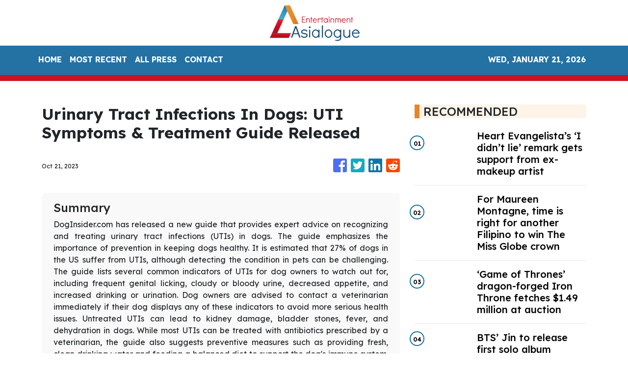

--- FILE ---
content_type: text/html; charset=utf-8
request_url: https://us-central1-vertical-news-network.cloudfunctions.net/get/fetch-include-rss
body_size: 22677
content:
[
  {
    "id": 58515213,
    "title": "Heart Evangelista’s ‘I didn’t lie’ remark gets support from ex-makeup artist",
    "summary": "Heart Evangelista dropped an intriguing remark about how she “did not lie,” eliciting a response from her former makeup artist and close friend Albert Kurniawan who vouched for it. The actress-fashion personality showed a photo of herself with her pet dog Panda through her Instagram page on Sunday, Oct. 13. While such a post is",
    "slug": "heart-evangelistas-i-didnt-lie-remark-gets-support-from-exmakeup-artist",
    "link": "https://entertainment.inquirer.net/581387/heart-evangelistas-i-didnt-lie-remark-gets-support-from-ex-makeup-artist",
    "date_published": "2024-10-15T11:02:11.000Z",
    "images": "https://entertainment.inquirer.net/files/2023/07/dotnet-banner-2023-07-31T140340.339.png",
    "categories": "1,10,11,61,1055",
    "img_id": "0",
    "caption": "",
    "country": "Philippines",
    "source_type": "rss",
    "source": "Inquirer.net"
  },
  {
    "id": 58502015,
    "title": "For Maureen Montagne, time is right for another Filipino to win The Miss Globe crown",
    "summary": "Since Ann Lorraine Colis won the title at The Miss Globe pageant in 2015, the Philippines has consistently garnered placements. But after her, only Maureen Montagne brought the crown back to the country in 2021. Montagne, who has had a colorful pageant “career” in both the Philippines and the United States before finally clinching her",
    "slug": "for-maureen-montagne-time-is-right-for-another-filipino-to-win-the-miss-globe-crown",
    "link": "https://entertainment.inquirer.net/581388/for-maureen-montagne-time-is-right-for-another-filipino-to-win-the-miss-globe-crown",
    "date_published": "2024-10-15T09:29:28.000Z",
    "images": "https://entertainment.inquirer.net/files/2024/10/4C6A1592-0BE0-4450-BC8C-1CA90909A672.jpeg",
    "categories": "1,10,11,61,1055",
    "img_id": "0",
    "caption": "",
    "country": "Philippines",
    "source_type": "rss",
    "source": "Inquirer.net"
  },
  {
    "id": 58502016,
    "title": "‘Game of Thrones’ dragon-forged Iron Throne fetches $1.49 million at auction",
    "summary": "“Game of Thrones” fans came out in droves to bid on hundreds of costumes, props and other items from the series in an auction that raked in over $21 million. From Thursday through Saturday, the Heritage Auctions event in Dallas featured over 900 lots including suits of armor, swords and weapons, jewelry and several other items of significance",
    "slug": "game-of-thrones-dragonforged-iron-throne-fetches-149-million-at-auction",
    "link": "https://entertainment.inquirer.net/581379/game-of-thrones-dragon-forged-iron-throne-fetches-1-49-million-at-auction",
    "date_published": "2024-10-15T08:37:04.000Z",
    "images": "https://entertainment.inquirer.net/files/2024/10/108B6395-DD4E-4AEB-9001-353939BDB4A6.jpeg",
    "categories": "1,10,11,61,1055",
    "img_id": "0",
    "caption": "",
    "country": "Philippines",
    "source_type": "rss",
    "source": "Inquirer.net"
  },
  {
    "id": 58502017,
    "title": "BTS’ Jin to release first solo album ‘Happy’ on Nov. 15",
    "summary": "BTS’ Jin is set to release his first solo album “Happy” on Nov. 15, two years after making his debut as a soloist. Jin’s solo album was announced by his agency BigHit Music in a Weverse statement on Monday night, Oct. 14. While details on its concept are yet to be revealed, the label said",
    "slug": "bts-jin-to-release-first-solo-album-happy-on-nov-15",
    "link": "https://entertainment.inquirer.net/581359/bts-jin-to-release-first-solo-album-happy-on-nov-15",
    "date_published": "2024-10-15T08:21:35.000Z",
    "images": "https://entertainment.inquirer.net/files/2024/10/BTS-Jin-album-Happy-10152024.png",
    "categories": "1,10,11,61,1055",
    "img_id": "0",
    "caption": "",
    "country": "Philippines",
    "source_type": "rss",
    "source": "Inquirer.net"
  },
  {
    "id": 58539787,
    "title": "Juan Karlos to headline first major concert at MOA Arena",
    "summary": "Celebrating his 10th anniversary in the industry, young OPM hitmaker Juan Karlos is scheduled to headline his first major concert titled “Juan Karlos LIVE” on Nov. 29 at the SM Mall of Asia Arena.",
    "slug": "juan-karlos-to-headline-first-major-concert-at-moa-arena",
    "link": "https://mb.com.ph/2024/10/15/juan-karlos-to-headline-first-major-concert-at-moa-arena",
    "date_published": "2024-10-15T06:51:10.000Z",
    "images": "https://images.mb.com.ph/production/Screenshot_2024_10_15_at_2_50_12_PM_c9585b0816.png",
    "categories": "1,10,11,61,1055",
    "img_id": "0",
    "caption": "",
    "country": "Philippines",
    "source_type": "rss",
    "source": "Manila Bulletin"
  },
  {
    "id": 58539788,
    "title": "Katrina Velarde shines at SiKAT V.3: A dazzling celebration of iconic male hits, reimagined",
    "summary": "In an unforgettable evening of music, Katrina Velarde once again proved her brilliance at SiKAT V.3, delivering a captivating performance filled with soulful renditions, powerful duets, and well-loved classics.",
    "slug": "katrina-velarde-shines-at-sikat-v3-a-dazzling-celebration-of-iconic-male-hits-reimagined",
    "link": "https://mb.com.ph/2024/10/15/katrina-velarde-shines-at-si-kat-v-3-a-dazzling-celebration-of-iconic-male-hits-reimagined",
    "date_published": "2024-10-15T06:39:16.000Z",
    "images": "https://images.mb.com.ph/production/Screenshot_2024_10_15_at_2_38_56_PM_bcdb8625d7.png",
    "categories": "1,10,11,61,1055",
    "img_id": "0",
    "caption": "",
    "country": "Philippines",
    "source_type": "rss",
    "source": "Manila Bulletin"
  },
  {
    "id": 58539789,
    "title": "GOSSIP GIRL: Direk Nijel de Mesa changes name, launches new actors",
    "summary": "Coming from his win as Best International Film Director for his movie \"Malditas in Maldives\" at the 2024 Jinseo Arigato International Film Festival, Direk Njel de Mesa threw a big “Change Name Party” to members of the press, industry bigwigs, actors, directors, and musicians.",
    "slug": "gossip-girl-direk-nijel-de-mesa-changes-name-launches-new-actors",
    "link": "https://mb.com.ph/2024/10/15/gossip-girl-direk-nijel-de-mesa-changes-name-launches-new-actors",
    "date_published": "2024-10-15T06:17:47.000Z",
    "images": "https://images.mb.com.ph/production/Screenshot_2024_10_15_at_2_08_25_PM_bcf502f9d9.png",
    "categories": "1,10,11,61,1055",
    "img_id": "0",
    "caption": "",
    "country": "Philippines",
    "source_type": "rss",
    "source": "Manila Bulletin"
  },
  {
    "id": 58527991,
    "title": "Kathryn Bernardo: Who Is the Mystery Guy in her Latest TikTok Video?",
    "summary": "Actress Kathryn Bernardo’s TikTok Video Hooks Netizens KATHRYN BERNARDO – The “Hello, Love, Again” actress took to TikTok a video that showed the hand of a mystery guy. One of the brightest stars in the Philippine showbiz industry now is Kathryn. Undeniably, at a young age, she is the celebrity who many people wish to ... Read more\nThe post Kathryn Bernardo: Who Is the Mystery Guy in her Latest TikTok Video? appeared first on PhilNews.",
    "slug": "kathryn-bernardo-who-is-the-mystery-guy-in-her-latest-tiktok-video",
    "link": "https://philnews.ph/2024/10/15/kathryn-bernardo-who-is-mystery-guy-latest-tiktok-video/",
    "date_published": "2024-10-15T05:30:29.000Z",
    "images": "",
    "categories": "1,10,11,61,1055",
    "img_id": "0",
    "caption": "",
    "country": "Philippines",
    "source_type": "rss",
    "source": "Philippine News"
  },
  {
    "id": 58515224,
    "title": "Kathryn Bernardo, Alden Richards Talk about Closeness while doing “Hello, Love Again”",
    "summary": "Alden Richards, Kathryn Bernardo More Comfortable Talking Now Kathryn Bernardo and Alden Richards compared their closeness when they filmed “Hello, Love, Goodbye” and “Hello, Love, Again”. Countless people await the release of Hello, Love, Again, the sequel of the 2019 hit film Hello, Love, Goodbye starred by Kathryn and Alden. It was directed by Cathy ... Read more\nThe post Kathryn Bernardo, Alden Richards Talk about Closeness while doing “Hello, Love Again” appeared first on PhilNews.",
    "slug": "kathryn-bernardo-alden-richards-talk-about-closeness-while-doing-hello-love-again",
    "link": "https://philnews.ph/2024/10/15/kathryn-bernardo-alden-richards-talk-about-closeness-doing-hello-love-again/",
    "date_published": "2024-10-15T03:02:40.000Z",
    "images": "",
    "categories": "1,10,11,61,1055",
    "img_id": "0",
    "caption": "",
    "country": "Philippines",
    "source_type": "rss",
    "source": "Philippine News"
  },
  {
    "id": 58462894,
    "title": "‘Request Sa Radyo’ is a reflection of how pain wrestles with solitude",
    "summary": "The first few minutes of “Request Sa Radyo” starts with an everyday routine. A woman — bundled up in winter clothes after a busy work day — returns home and sighs. But while being exhausted after a long day is nothing new, her deadpan expression and lifeless eyes, show the difficulty of navigating isolation and",
    "slug": "request-sa-radyo-is-a-reflection-of-how-pain-wrestles-with-solitude",
    "link": "https://entertainment.inquirer.net/581213/request-sa-radyo-is-a-reflection-of-how-pain-wrestles-with-solitude",
    "date_published": "2024-10-15T02:34:43.000Z",
    "images": "https://entertainment.inquirer.net/files/2024/10/Request-Sa-Radyo-Lea-Salonga-10142024-scaled.jpg",
    "categories": "1,10,11,61,1055",
    "img_id": "0",
    "caption": "",
    "country": "Philippines",
    "source_type": "rss",
    "source": "Inquirer.net"
  },
  {
    "id": 58515225,
    "title": "Seventeen’s new album ‘Spill the Feels’ sells 2.49 million copies on first day of release  ",
    "summary": "K-pop group Seventeen’s new mini-album “Spill the Feels” sold 2.49 million copies on the first day of release.",
    "slug": "seventeens-new-album-spill-the-feels-sells-249-million-copies-on-first-day-of-release-",
    "link": "https://mb.com.ph/2024/10/15/seventeen-s-new-album-spill-the-feels-sells-2-49-million-copies-on-first-day-of-release",
    "date_published": "2024-10-15T02:14:28.000Z",
    "images": "https://images.mb.com.ph/production/1_SEVENTEEN_Photo_credit_PLEDIS_Entertainment_A_563002016b.jpg",
    "categories": "1,10,11,61,1055",
    "img_id": "0",
    "caption": "",
    "country": "Philippines",
    "source_type": "rss",
    "source": "Manila Bulletin"
  },
  {
    "id": 58502018,
    "title": "Ogie Diaz Show Title ‘QuizMosa Same As TiktoClock Segment",
    "summary": "Ogie Diaz has a new show on TV5 Talent manager-vlogger Ogie Diaz recently announced that he has a new show titled Quizmosa and this is the same as the title of the segment in the Kapuso morning variety show TiktoClock. From being a YouTuber, with his showbiz talk show Showbiz Update, Ogie is set to ... Read more\nThe post Ogie Diaz Show Title ‘QuizMosa Same As TiktoClock Segment appeared first on PhilNews.",
    "slug": "ogie-diaz-show-title-quizmosa-same-as-tiktoclock-segment",
    "link": "https://philnews.ph/2024/10/15/ogie-diaz-show-title-quizmosa-same-as-tiktoclock-segment/",
    "date_published": "2024-10-15T01:37:46.000Z",
    "images": "",
    "categories": "1,10,11,61,1055",
    "img_id": "0",
    "caption": "",
    "country": "Philippines",
    "source_type": "rss",
    "source": "Philippine News"
  },
  {
    "id": 58502020,
    "title": "Disney+’s ‘Light Shop Keeper,’ starring Ju Ji-hoon, Park Bo-young, to debut in December",
    "summary": "Disney+ will premiere the supernatural mystery Korean drama “Light Shop Keeper” starring Ju Ji-hoon and Park Bo-young in December.",
    "slug": "disneys-light-shop-keeper-starring-ju-jihoon-park-boyoung-to-debut-in-december",
    "link": "https://mb.com.ph/2024/10/15/disney-s-light-shop-keeper-starring-ju-ji-hoon-park-bo-young-to-debut-in-december",
    "date_published": "2024-10-15T01:12:31.000Z",
    "images": "https://images.mb.com.ph/production/Light_Shop_Keeper1_80363483bf.jpg",
    "categories": "1,10,11,61,1055",
    "img_id": "0",
    "caption": "",
    "country": "Philippines",
    "source_type": "rss",
    "source": "Manila Bulletin"
  },
  {
    "id": 58462895,
    "title": "Marina Benipayo on dealing with depression",
    "summary": "Thank you for asking how I felt during those times,” said actress-ramp model Marina Benipayo when Lifestyle sought her for an interview a few weeks after actor Ricardo Cepeda, her partner of 13 years, was released following an 11-month incarceration. “Whenever anyone would ask how Richard was, I would say, ‘He’s okay but we cannot",
    "slug": "marina-benipayo-on-dealing-with-depression",
    "link": "https://entertainment.inquirer.net/581310/marina-benipayo-on-dealing-with-depression",
    "date_published": "2024-10-15T00:20:43.000Z",
    "images": "https://entertainment.inquirer.net/files/2024/10/Marina-Benipayo-15October2024.jpg",
    "categories": "1,10,11,61,1055",
    "img_id": "0",
    "caption": "",
    "country": "Philippines",
    "source_type": "rss",
    "source": "Inquirer.net"
  },
  {
    "id": 58502021,
    "title": "K-pop idol group ENHYPEN to make comeback in November ",
    "summary": "K-pop boy band ENHYPEN announced their comeback next month.",
    "slug": "kpop-idol-group-enhypen-to-make-comeback-in-november-",
    "link": "https://mb.com.ph/2024/10/15/k-pop-idol-group-enhypen-to-make-comeback-in-november",
    "date_published": "2024-10-15T00:20:09.000Z",
    "images": "https://images.mb.com.ph/production/ENHYPEN_1_0320985745.jpg",
    "categories": "1,10,11,61,1055",
    "img_id": "0",
    "caption": "",
    "country": "Philippines",
    "source_type": "rss",
    "source": "Manila Bulletin"
  },
  {
    "id": 58462896,
    "title": "Love Knots, October 15, 2024",
    "summary": "",
    "slug": "love-knots-october-15-2024",
    "link": "https://entertainment.inquirer.net/581304/love-knots-october-15-2024",
    "date_published": "2024-10-15T00:15:48.000Z",
    "images": "https://entertainment.inquirer.net/files/2024/10/LoveKnots10152024.jpg",
    "categories": "1,10,11,61,1055",
    "img_id": "0",
    "caption": "",
    "country": "Philippines",
    "source_type": "rss",
    "source": "Inquirer.net"
  },
  {
    "id": 58462897,
    "title": "Tuldok, October 15, 2024",
    "summary": "",
    "slug": "tuldok-october-15-2024",
    "link": "https://entertainment.inquirer.net/581306/tuldok-october-15-2024",
    "date_published": "2024-10-15T00:10:50.000Z",
    "images": "https://entertainment.inquirer.net/files/2024/10/ItoTuldok10152024.jpg",
    "categories": "1,10,11,61,1055",
    "img_id": "0",
    "caption": "",
    "country": "Philippines",
    "source_type": "rss",
    "source": "Inquirer.net"
  },
  {
    "id": 58462898,
    "title": "Crazy Jhenny, October 15, 2024",
    "summary": "",
    "slug": "crazy-jhenny-october-15-2024",
    "link": "https://entertainment.inquirer.net/581298/crazy-jhenny-october-15-2024",
    "date_published": "2024-10-15T00:05:56.000Z",
    "images": "https://entertainment.inquirer.net/files/2024/10/CrazyJhenny10152024-scaled.jpg",
    "categories": "1,10,11,61,1055",
    "img_id": "0",
    "caption": "",
    "country": "Philippines",
    "source_type": "rss",
    "source": "Inquirer.net"
  },
  {
    "id": 58502019,
    "title": "KC Concepcion Reveals Secret to Transformation: See Her Effective Workout Routine",
    "summary": "KC Concepcion Shares Effective Workout Routine KC CONCEPCION – Actress and singer KC Concepcion revealed her effective workout routine. KC Concepcion, a well-known actress, endorser, businesswoman, and vlogger in the Philippines, has recently shared insights into her fitness journey through her Instagram account. As the daughter of Philippine entertainment icons Sharon Cuneta and Gabby Concepcion, ... Read more\nThe post KC Concepcion Reveals Secret to Transformation: See Her Effective Workout Routine appeared first on PhilNews.",
    "slug": "kc-concepcion-reveals-secret-to-transformation-see-her-effective-workout-routine",
    "link": "https://philnews.ph/2024/10/15/kc-concepcion-reveals-secret-to-transformation-see-her-effective-workout-routine/",
    "date_published": "2024-10-15T00:02:48.000Z",
    "images": "",
    "categories": "1,10,11,61,1055",
    "img_id": "0",
    "caption": "",
    "country": "Philippines",
    "source_type": "rss",
    "source": "Philippine News"
  },
  {
    "id": 58502022,
    "title": "Alex Gonzaga ready to have a baby: 'Anytime pwede na po tayong mabuntis'",
    "summary": "Actress and social media darling Alex Gonzaga has expressed her readiness to start a family after undergoing a series of recent tests to ensure her health and well-being.",
    "slug": "alex-gonzaga-ready-to-have-a-baby-anytime-pwede-na-po-tayong-mabuntis",
    "link": "https://mb.com.ph/2024/10/14/alex-gonzaga-ready-to-have-a-baby-anytime-pwede-na-po-tayong-mabuntis",
    "date_published": "2024-10-14T23:58:49.000Z",
    "images": "https://images.mb.com.ph/production/Screenshot_2024_10_15_at_7_56_19_AM_84634fc4c9.png",
    "categories": "1,10,11,61,1055",
    "img_id": "0",
    "caption": "",
    "country": "Philippines",
    "source_type": "rss",
    "source": "Manila Bulletin"
  },
  {
    "id": 58502023,
    "title": "WATCH: Forest Lake 'Paliwanag' set to light up our view on memorial parks",
    "summary": "There are few topics that are regarded by Filipinos with more unease and discomfort than the process of death and dying. End-of-life concerns are often glossed over in a culture that appears more engaged in rituals that celebrate life and longevity.",
    "slug": "watch-forest-lake-paliwanag-set-to-light-up-our-view-on-memorial-parks",
    "link": "https://mb.com.ph/2024/10/14/watch-forest-lake-paliwanag-set-to-light-up-our-view-on-memorial-parks",
    "date_published": "2024-10-14T23:52:00.000Z",
    "images": "https://images.mb.com.ph/production/11_4688c71d5a.jpg",
    "categories": "1,10,11,61,1055",
    "img_id": "0",
    "caption": "",
    "country": "Philippines",
    "source_type": "rss",
    "source": "Manila Bulletin"
  },
  {
    "id": 58488810,
    "title": "Liza Soberano’s Jaw-Dropping Hair Transformation Leaves Fans in Awe",
    "summary": "Liza Soberano Drastic Change In Hairstyle Becomes Hot Topic LIZA SOBERANO – Fil-Am actress Liza Soberano’s short hair look for the Preview leaves fans in awe. Liza Soberano has once again captured the attention of netizens, causing a social media frenzy with her latest transformation. On October 14, 2024, a video of the actress sporting ... Read more\nThe post Liza Soberano’s Jaw-Dropping Hair Transformation Leaves Fans in Awe appeared first on PhilNews.",
    "slug": "liza-soberanos-jawdropping-hair-transformation-leaves-fans-in-awe",
    "link": "https://philnews.ph/2024/10/15/liza-soberano-jaw-dropping-hair-transformation-leaves-fans-in-awe/",
    "date_published": "2024-10-14T23:38:35.000Z",
    "images": "",
    "categories": "1,10,11,61,1055",
    "img_id": "0",
    "caption": "",
    "country": "Philippines",
    "source_type": "rss",
    "source": "Philippine News"
  },
  {
    "id": 58488812,
    "title": "LANY in Manila: 'This is the biggest show of our lives! Mahal kita sobra!' ",
    "summary": "From making headlines at music festivals in 2017 to making a debut at their biggest venue yet, LANY gave their Filipino fans a night to remember as they performed their hits at the Philippine Arena in Bulacan on Saturday, Oct. 12.",
    "slug": "lany-in-manila-this-is-the-biggest-show-of-our-lives-mahal-kita-sobra-",
    "link": "https://mb.com.ph/2024/10/14/lany-in-manila-this-is-the-biggest-show-of-our-lives-mahal-kita-sobra-1",
    "date_published": "2024-10-14T23:07:06.000Z",
    "images": "https://images.mb.com.ph/production/Pau_Klein_of_LANY_e8363de335.jpg",
    "categories": "1,10,11,61,1055",
    "img_id": "0",
    "caption": "",
    "country": "Philippines",
    "source_type": "rss",
    "source": "Manila Bulletin"
  },
  {
    "id": 58488811,
    "title": "Kathryn Bernardo’s New TikTok Video Goes Viral",
    "summary": "Watch Kathryn Bernardo’s New TikTok Video Here KATHRYN BERNARDO – The new TikTok video of Kapamilya actress Kathryn Bernardo went viral on social media. Kathryn Bernardo, one of the most popular and acclaimed Filipina actresses, continues to captivate her fans both on and off the screen. Known for her impressive film and television career, Kathryn ... Read more\nThe post Kathryn Bernardo’s New TikTok Video Goes Viral appeared first on PhilNews.",
    "slug": "kathryn-bernardos-new-tiktok-video-goes-viral",
    "link": "https://philnews.ph/2024/10/15/kathryn-bernardo-new-tiktok-video-goes-viral/",
    "date_published": "2024-10-14T22:53:19.000Z",
    "images": "",
    "categories": "1,10,11,61,1055",
    "img_id": "0",
    "caption": "",
    "country": "Philippines",
    "source_type": "rss",
    "source": "Philippine News"
  },
  {
    "id": 58488813,
    "title": "Carlos Yulo's therapist bares how she was hired by Willie Revillame",
    "summary": "TV host Willie Revillame has hired two-time Olympian Carlos Yulo's sports therapist to help him with his overall fitness in running for senator in the 2025 elections.",
    "slug": "carlos-yulos-therapist-bares-how-she-was-hired-by-willie-revillame",
    "link": "https://mb.com.ph/2024/10/14/carlos-yulo-s-therapist-bares-how-she-was-hired-by-willie-revillame",
    "date_published": "2024-10-14T22:50:12.000Z",
    "images": "https://images.mb.com.ph/production/Screenshot_2024_10_15_at_6_49_48_AM_8a8a2ac985.png",
    "categories": "1,10,11,61,1055",
    "img_id": "0",
    "caption": "",
    "country": "Philippines",
    "source_type": "rss",
    "source": "Manila Bulletin"
  },
  {
    "id": 58450498,
    "title": "Seventeen’s 12th EP ‘Spill the Feels’ is a reminder to share unsaid feelings",
    "summary": "Seventeen released their 12th mini-album “Spill the Feels,” which is a continuation of the K-pop boy group’s goal to encourage their listeners to live with “deepened authenticity and authenticity.” The EP — which is an anagram of the phrase “I Felt Helpless” — was dropped on Monday, October 14, and contains six tracks: “Eyes On",
    "slug": "seventeens-12th-ep-spill-the-feels-is-a-reminder-to-share-unsaid-feelings",
    "link": "https://entertainment.inquirer.net/581336/seventeens-12th-ep-spill-the-feels-is-a-reminder-to-share-unsaid-feelings",
    "date_published": "2024-10-14T22:21:28.000Z",
    "images": "https://entertainment.inquirer.net/files/2024/10/Seventeen-Spill-The-Feels-concept-photo-10142024.jpg",
    "categories": "1,10,11,61,1055",
    "img_id": "0",
    "caption": "",
    "country": "Philippines",
    "source_type": "rss",
    "source": "Inquirer.net"
  },
  {
    "id": 58462899,
    "title": "Vice Ganda To Ion-Jackie Rumors: “Abangan after 9 months!”",
    "summary": "Here’s a teasing remark from Vice Ganda regarding this rumor. Jackie Gonzaga and Ion Perez are rumored to having a child together and recently, here’s a remark from Vice Ganda joking about the matter. Rumors are no longer strangers to famous personalities. Every day, there are rumors but those who know their truths exert effort ... Read more\nThe post Vice Ganda To Ion-Jackie Rumors: “Abangan after 9 months!” appeared first on PhilNews.",
    "slug": "vice-ganda-to-ionjackie-rumors-abangan-after-9-months",
    "link": "https://philnews.ph/2024/10/15/vice-ganda-ion-jackie-rumors-abangan-after-9-months/",
    "date_published": "2024-10-14T18:21:33.000Z",
    "images": "",
    "categories": "1,10,11,61,1055",
    "img_id": "0",
    "caption": "",
    "country": "Philippines",
    "source_type": "rss",
    "source": "Philippine News"
  },
  {
    "id": 58423870,
    "title": "First look at Vic Sotto, Piolo Pascual’s MMFF 2024 entry ‘The Kingdom’",
    "summary": "Vic Sotto and Piolo Pascual treated fans to a sneak peek of their upcoming film “The Kingdom,” a confirmed entry to the 50th Metro Manila Film Festival (MMFF). Photos of Sotto and Pascual portraying their respective characters in the movie were uploaded by MQuest Ventures on its Facebook page on Monday, October 7. Perched on",
    "slug": "first-look-at-vic-sotto-piolo-pascuals-mmff-2024-entry-the-kingdom",
    "link": "https://entertainment.inquirer.net/581303/take-a-first-look-at-vic-sotto-piolo-pascuals-mmff-2024-entry-the-kingdom",
    "date_published": "2024-10-14T18:11:04.000Z",
    "images": "https://entertainment.inquirer.net/files/2024/10/Vic-Sotto-Piolo-Pascual-The-Kingdom-teasers-10142024-1.png",
    "categories": "1,10,11,61,1055",
    "img_id": "0",
    "caption": "",
    "country": "Philippines",
    "source_type": "rss",
    "source": "Inquirer.net"
  },
  {
    "id": 58410604,
    "title": "Maja Salvador makes ‘ASAP’ comeback after pregnancy",
    "summary": "Five months after giving birth to her daughter Maria, Maja Salvador is back on the dance floor, as she showed off her sharp moves on the “ASAP” stage. Salvador, who turned 36 last week, made a fiery comeback to the Sunday noontime show on its October 13 episode in a special production number to celebrate",
    "slug": "maja-salvador-makes-asap-comeback-after-pregnancy",
    "link": "https://entertainment.inquirer.net/581281/maja-salvador-makes-asap-comeback-after-pregnancy",
    "date_published": "2024-10-14T17:57:46.000Z",
    "images": "https://entertainment.inquirer.net/files/2024/10/Maja-Salvador-ASAP-10142024.png",
    "categories": "1,10,11,61,1055",
    "img_id": "0",
    "caption": "",
    "country": "Philippines",
    "source_type": "rss",
    "source": "Inquirer.net"
  },
  {
    "id": 58410605,
    "title": "Alex Gonzaga says body in better condition, ready to conceive baby",
    "summary": "Alex Gonzaga declared that her body is in a much better condition to conceive, after several failed pregnancies with  husband, Lipa City Councilor Mikee Morada. At a press conference, Gonzaga shared that she previously went through another in vitro fertilization (IVF) and lymphocyte immunization therapy (LIT) procedure, to prepare herself for pregnancy. The actress-internet personality",
    "slug": "alex-gonzaga-says-body-in-better-condition-ready-to-conceive-baby",
    "link": "https://entertainment.inquirer.net/581181/alex-gonzaga-says-body-in-better-condition-ready-to-conceive-baby",
    "date_published": "2024-10-14T17:45:07.000Z",
    "images": "https://entertainment.inquirer.net/files/2024/10/Alex-Gonzaga-ready-to-get-pregnant-10142024.png",
    "categories": "1,10,11,61,1055",
    "img_id": "0",
    "caption": "",
    "country": "Philippines",
    "source_type": "rss",
    "source": "Inquirer.net"
  },
  {
    "id": 58462900,
    "title": "Kathryn Bernardo Asks “Palagi” As Official Theme Song Of “Hello, Love, Again”",
    "summary": "It was Kathryn Bernardo who picked the song “Palagi”. TJ Monterde’s “Palagi” was released in 2023 and actress Kathryn Bernardo messaged him to make this song the OST of “Hello, Love, Again”. The heartfelt lyrics and emotional depth of the song “Palagi” written by singer-songwriter TJ Monterde for his wife KZ Tandingan are loved by ... Read more\nThe post Kathryn Bernardo Asks “Palagi” As Official Theme Song Of “Hello, Love, Again” appeared first on PhilNews.",
    "slug": "kathryn-bernardo-asks-palagi-as-official-theme-song-of-hello-love-again",
    "link": "https://philnews.ph/2024/10/15/kathryn-bernardo-asks-palagi-official-theme-song-hello-love-again/",
    "date_published": "2024-10-14T17:07:13.000Z",
    "images": "",
    "categories": "1,10,11,61,1055",
    "img_id": "0",
    "caption": "",
    "country": "Philippines",
    "source_type": "rss",
    "source": "Philippine News"
  },
  {
    "id": 58462901,
    "title": "Vice Ganda Revealed How It’s Showtime Saved Jhong Hilario’s Career",
    "summary": "In a press conference, Vice Ganda revealed this. It’s Showtime host Vice Ganda revealed how the ABS-CBN noontime show saved the career of host-actor Jhong Hilario. It is known to many that the biggest break of comedian superstar Vice Ganda on television was the ABS-CBN noontime show It’s Showtime. He started as a judge until ... Read more\nThe post Vice Ganda Revealed How It’s Showtime Saved Jhong Hilario’s Career appeared first on PhilNews.",
    "slug": "vice-ganda-revealed-how-its-showtime-saved-jhong-hilarios-career",
    "link": "https://philnews.ph/2024/10/15/vice-ganda-revealed-how-its-showtime-saved-jhong-hilarios-career/",
    "date_published": "2024-10-14T16:05:01.000Z",
    "images": "",
    "categories": "1,10,11,61,1055",
    "img_id": "0",
    "caption": "",
    "country": "Philippines",
    "source_type": "rss",
    "source": "Philippine News"
  },
  {
    "id": 58397354,
    "title": "BTS’ J-Hope to be discharged from military; agency urges fans to stop visiting site",
    "summary": "BTS’s J-Hope is set to be discharged from the military on October 17, and his group’s label. BigHit Music, urged fans to refrain from visiting the site where he will be released from service. BigHit made the announcement in a statement on the fan community platform Weverse on Monday, October 14, saying J-Hope is “close",
    "slug": "bts-jhope-to-be-discharged-from-military-agency-urges-fans-to-stop-visiting-site",
    "link": "https://entertainment.inquirer.net/581263/bts-j-hope-to-be-discharged-from-military-agency-urges-fans-to-stop-visiting-site",
    "date_published": "2024-10-14T15:21:50.000Z",
    "images": "https://entertainment.inquirer.net/files/2024/10/BTS-J-Hope-discharge-10142024.png",
    "categories": "1,10,11,61,1055",
    "img_id": "0",
    "caption": "",
    "country": "Philippines",
    "source_type": "rss",
    "source": "Inquirer.net"
  },
  {
    "id": 58397355,
    "title": "Willie Revillame hires Carlos Yulo’s personal trainer for health reasons",
    "summary": "After announcing his senatorial candidacy, Willie Revillame is seeking the help of Hazel Calawod, who served as the personal trainer of two-time Olympic gold medalist Carlos Yulo, to prepare for an unspecified “commitment.” On his Facebook page on Sunday, October 13, Revillame shared a photo of himself in what appeared to be a workout session",
    "slug": "willie-revillame-hires-carlos-yulos-personal-trainer-for-health-reasons",
    "link": "https://entertainment.inquirer.net/581248/willie-revillame-hires-carlos-yulos-personal-trainer-for-health-reasons",
    "date_published": "2024-10-14T15:07:36.000Z",
    "images": "https://entertainment.inquirer.net/files/2024/10/Willie-Revillame-new-trainer-10142024.png",
    "categories": "1,10,11,61,1055",
    "img_id": "0",
    "caption": "",
    "country": "Philippines",
    "source_type": "rss",
    "source": "Inquirer.net"
  },
  {
    "id": 58385927,
    "title": "Kathryn Bernardo, Paulo Avelino, Cedrick Juan among 26th Gawad Pasado winners",
    "summary": "Kathryn Bernardo, Paulo Avelino, and Cedrick Juan were among the celebrities who were recognized at the 26th edition of the Gawad Pasado Awards held at the Philippine Christian University on Saturday, October 12. Bernardo and Juan bagged the PinakaPASADOng Aktres and PinakaPASADOng Aktor awards, respectively, at the star-studded ceremony. Meanwhile, Avelino was named the PinakaPASADOng",
    "slug": "kathryn-bernardo-paulo-avelino-cedrick-juan-among-26th-gawad-pasado-winners",
    "link": "https://entertainment.inquirer.net/581219/kathryn-bernardo-paulo-avelino-cedrick-juan-among-26th-gawad-pasado-winners",
    "date_published": "2024-10-14T13:25:36.000Z",
    "images": "https://entertainment.inquirer.net/files/2024/10/Kathryn-Bernardo-Paulo-Avelino-Cedrick-Juan-10142024.png",
    "categories": "1,10,11,61,1055",
    "img_id": "0",
    "caption": "",
    "country": "Philippines",
    "source_type": "rss",
    "source": "Inquirer.net"
  },
  {
    "id": 58385928,
    "title": "Kyle Chandler, Aaron Pierre take on iconic Green Lantern roles in HBO miniseries",
    "summary": "The Green Lantern Corps will finally have their mini-series titled “Lanterns.” The HBO miniseries will revolve around arguably the two most popular Green Lantern Corps members, Hal Jordan and John Stewart. Kyle Chandler has been cast to portray Green Lantern, Hal Jordan, and Aaron Pierre as Green Lantern, John Stewart. The Green Lantern Corps can",
    "slug": "kyle-chandler-aaron-pierre-take-on-iconic-green-lantern-roles-in-hbo-miniseries",
    "link": "https://entertainment.inquirer.net/581246/kyle-chandler-aaron-pierre-take-on-iconic-green-lantern-roles-in-hbo-miniseries",
    "date_published": "2024-10-14T13:22:04.000Z",
    "images": "https://entertainment.inquirer.net/files/2024/10/Screenshot-2024-10-14-at-12.58.49 PM.png",
    "categories": "1,10,11,61,1055",
    "img_id": "0",
    "caption": "",
    "country": "Philippines",
    "source_type": "rss",
    "source": "Inquirer.net"
  },
  {
    "id": 58385929,
    "title": "Seunghan’s departure from RIIZE hit by fans",
    "summary": "The sudden departure of Seunghan from K-pop boy group RIIZE was hit by fans on social media, with many calling out their label SM Entertainment for not managing his 10-month hiatus properly. Two days after Seunghan’s supposed return was confirmed, SM announced that he would officially leave the group on October 13. The label also",
    "slug": "seunghans-departure-from-riize-hit-by-fans",
    "link": "https://entertainment.inquirer.net/581222/seunghan-departure-from-riize-hit-with-backlash-from-international-fans",
    "date_published": "2024-10-14T12:12:53.000Z",
    "images": "https://entertainment.inquirer.net/files/2024/10/Seunghan-departure-backlash-10142024.png",
    "categories": "1,10,11,61,1055",
    "img_id": "0",
    "caption": "",
    "country": "Philippines",
    "source_type": "rss",
    "source": "Inquirer.net"
  },
  {
    "id": 58373093,
    "title": "Hiyas ng Pilipinas 2024 crown goes to Koronadal’s Marela Glospeah Juaman",
    "summary": "Mindanao scored a back-to-back win in the 2024 Hiyas ng Pilipinas pageant when Koronadal City’s Marela Glospeah Juaman inherited the crown from last year’s winner Fatima Kate Bisan who hails from Sarangani. Juaman bested 44 other aspirants at the grand coronation show held at the SM North Edsa Skydome in Quezon City on Sunday night,",
    "slug": "hiyas-ng-pilipinas-2024-crown-goes-to-koronadals-marela-glospeah-juaman",
    "link": "https://entertainment.inquirer.net/581227/hiyas-ng-pilipinas-2024-crown-goes-to-koronadals-marela-glospeah-juaman",
    "date_published": "2024-10-14T10:25:12.000Z",
    "images": "https://entertainment.inquirer.net/files/2024/10/Screenshot-2024-10-14-at-10.03.12 AM.png",
    "categories": "1,10,11,61,1055",
    "img_id": "0",
    "caption": "",
    "country": "Philippines",
    "source_type": "rss",
    "source": "Inquirer.net"
  },
  {
    "id": 58410613,
    "title": "LANY shines the spotlight on Cebu with a three-day concert",
    "summary": "Formed in 2015, the pop-rock band LANY, composed of Paul Klein and Jake Goss, has taken the music world by storm with a distinctive sound characterized by introspective lyrics and synth-driven backbeats.",
    "slug": "lany-shines-the-spotlight-on-cebu-with-a-threeday-concert",
    "link": "https://mb.com.ph/2024/10/14/lany-shines-the-spotlight-on-cebu-with-a-three-day-concert",
    "date_published": "2024-10-14T07:53:07.000Z",
    "images": "https://images.mb.com.ph/production/Screenshot_2024_10_14_at_3_52_37_PM_37a0b0d505.png",
    "categories": "1,10,11,61,1055",
    "img_id": "0",
    "caption": "",
    "country": "Philippines",
    "source_type": "rss",
    "source": "Manila Bulletin"
  },
  {
    "id": 58397366,
    "title": "Lee Hanee, ‘Queen of Tears’ win at 15th Korea Drama Awards ",
    "summary": "Korean actress Lee Hanee, aka Honey Lee, bagged the grand prize and “Queen of Tears” won best drama at the 15th Korea Drama Awards held at the Gyeongnam Culture and Arts Center in Jinju in South Gyeongsang Province on Oct. 12.",
    "slug": "lee-hanee-queen-of-tears-win-at-15th-korea-drama-awards-",
    "link": "https://mb.com.ph/2024/10/14/lee-hanee-queen-of-tears-win-at-15th-korea-drama-awards",
    "date_published": "2024-10-14T06:18:14.000Z",
    "images": "https://images.mb.com.ph/production/KDF_4_A_6655f35386.jpg",
    "categories": "1,10,11,61,1055",
    "img_id": "0",
    "caption": "",
    "country": "Philippines",
    "source_type": "rss",
    "source": "Manila Bulletin"
  },
  {
    "id": 58373104,
    "title": "AUDIOJUNKIE: The short but extremely sexy Sabrina Carpenter",
    "summary": "“Oh, I leave quite an impression…five feet to be exact” – from the song “Taste” by Sabrina Carpenter.",
    "slug": "audiojunkie-the-short-but-extremely-sexy-sabrina-carpenter",
    "link": "https://mb.com.ph/2024/10/14/audiojunkie-the-short-but-extremely-sexy-sabrina-carpenter",
    "date_published": "2024-10-14T02:48:14.000Z",
    "images": "https://images.mb.com.ph/production/sabrina_carpenter_from_Facebook_3906f2b07e.jpg",
    "categories": "1,10,11,61,1055",
    "img_id": "0",
    "caption": "",
    "country": "Philippines",
    "source_type": "rss",
    "source": "Manila Bulletin"
  },
  {
    "id": 58373102,
    "title": "Jillian Ward Speaks on Mystery Guy: “Gusto niya din daw ako pero ‘di ko sinasabi sa kanya na gusto din kita”",
    "summary": "Abot Kamay na Pangarap Actress Jillian Ward Shares Some Details on Love Life JILLIAN WARD – The Kapuso actress admitted that she has a crush and the mystrery guy also likes her but he does not know her side. In the Philippine showbiz industry now, Jillian is one of the stars under the GMA-7 network. ... Read more\nThe post Jillian Ward Speaks on Mystery Guy: “Gusto niya din daw ako pero ‘di ko sinasabi sa kanya na gusto din kita” appeared first on PhilNews.",
    "slug": "jillian-ward-speaks-on-mystery-guy-gusto-niya-din-daw-ako-pero-di-ko-sinasabi-sa-kanya-na-gusto-din-kita",
    "link": "https://philnews.ph/2024/10/14/jillian-ward-speaks-mystery-guy-gusto-niya-din-daw-ako-pero-di-ko-sinasabi/",
    "date_published": "2024-10-14T02:45:45.000Z",
    "images": "",
    "categories": "1,10,11,61,1055",
    "img_id": "0",
    "caption": "",
    "country": "Philippines",
    "source_type": "rss",
    "source": "Philippine News"
  },
  {
    "id": 58373105,
    "title": "Anime series ‘One Piece’ to go on hiatus, set to return next year ",
    "summary": "Toei Animation announced that the legendary anime series “One Piece” will be embarking on a hiatus following the release of episode 1122.",
    "slug": "anime-series-one-piece-to-go-on-hiatus-set-to-return-next-year-",
    "link": "https://mb.com.ph/2024/10/14/anime-series-one-piece-to-go-hiatus-set-to-return-next-year",
    "date_published": "2024-10-14T02:41:11.000Z",
    "images": "https://images.mb.com.ph/production/One_Piece1_4bf7f8b4f9.jpg",
    "categories": "1,10,11,61,1055",
    "img_id": "0",
    "caption": "",
    "country": "Philippines",
    "source_type": "rss",
    "source": "Manila Bulletin"
  },
  {
    "id": 58373103,
    "title": "VIDEO: Sunshine Cruz Proudly Shares Chesca’s First Runway Walk",
    "summary": "Sunshine Cruz Shares Daughter Chesca’s First Runway Walk SUNSHINE CRUZ – Celebrity mom Sunshine Cruz proudly shared daughter Chesca’s first runway walk. Sunshine Cruz, born on July 18, 1977, in Manila, Philippines, is a renowned Filipina actress and singer. She hails from the famous Cruz family, a household name in the Philippine entertainment industry. Sunshine ... Read more\nThe post VIDEO: Sunshine Cruz Proudly Shares Chesca’s First Runway Walk appeared first on PhilNews.",
    "slug": "video-sunshine-cruz-proudly-shares-chescas-first-runway-walk",
    "link": "https://philnews.ph/2024/10/14/sunshine-cruz-proudly-shares-chescas-first-runway-walk/",
    "date_published": "2024-10-14T02:21:57.000Z",
    "images": "",
    "categories": "1,10,11,61,1055",
    "img_id": "0",
    "caption": "",
    "country": "Philippines",
    "source_type": "rss",
    "source": "Philippine News"
  },
  {
    "id": 58373106,
    "title": "Marian Rivera reveals heart-to-heart talk with Dingdong Dantes on politics",
    "summary": "With just seven months remaining until the 2025 national elections, Filipinos have initiated the crucial task of carefully choosing their preferred candidates to lead the nation.",
    "slug": "marian-rivera-reveals-hearttoheart-talk-with-dingdong-dantes-on-politics",
    "link": "https://mb.com.ph/2024/10/14/marian-rivera-reveals-heart-to-heart-talk-with-dingdong-dantes-on-politics",
    "date_published": "2024-10-14T02:20:10.000Z",
    "images": "https://images.mb.com.ph/production/Screenshot_2024_10_14_at_10_14_51_AM_b67a9ead3d.png",
    "categories": "1,10,11,61,1055",
    "img_id": "0",
    "caption": "",
    "country": "Philippines",
    "source_type": "rss",
    "source": "Manila Bulletin"
  },
  {
    "id": 58373107,
    "title": "BTS’ J-Hope to be discharged from the military on Oct. 17; fans establish garden in Seoul",
    "summary": "BTS member J-Hope will be discharged from the military on Oct. 17, the second member of the K-pop group to complete military service.",
    "slug": "bts-jhope-to-be-discharged-from-the-military-on-oct-17-fans-establish-garden-in-seoul",
    "link": "https://mb.com.ph/2024/10/14/bts-j-hope-to-be-discharged-from-the-military-on-oct-17-fans-establish-garden-in-seoul",
    "date_published": "2024-10-14T01:58:13.000Z",
    "images": "https://images.mb.com.ph/production/JHOPE_2_c99fd8a104.jpg",
    "categories": "1,10,11,61,1055",
    "img_id": "0",
    "caption": "",
    "country": "Philippines",
    "source_type": "rss",
    "source": "Manila Bulletin"
  },
  {
    "id": 58359866,
    "title": "Vina Morales’s Daughter Ceana Stuns as the Prettiest Cheerleader at La Salle Greenhills!",
    "summary": "You Won’t Believe How Stunning Vina Morales’s Daughter Ceana Looks as a Cheerleader! VINA MORALES – Actress and singer Vina Morales shared photos and videos with her stunning daughter Ceana on social media. Actress and singer Vina Morales has always been a proud and loving mother to her daughter, Ceana. Recently, she took to Instagram ... Read more\nThe post Vina Morales’s Daughter Ceana Stuns as the Prettiest Cheerleader at La Salle Greenhills! appeared first on PhilNews.",
    "slug": "vina-moraless-daughter-ceana-stuns-as-the-prettiest-cheerleader-at-la-salle-greenhills",
    "link": "https://philnews.ph/2024/10/14/vina-morales-daughter-ceana-stuns-as-the-prettiest-cheerleader-at-la-salle-greenhills/",
    "date_published": "2024-10-14T01:13:55.000Z",
    "images": "",
    "categories": "1,10,11,61,1055",
    "img_id": "0",
    "caption": "",
    "country": "Philippines",
    "source_type": "rss",
    "source": "Philippine News"
  },
  {
    "id": 58359868,
    "title": "This Is Project X: A sizzling fashion show with the hottest VMX crushes",
    "summary": "As the Philippines's no.1 video streaming platform hits an unprecedented 12 million subscribers in 2024, so too will the hotness level be notched even higher than the maximum as they take the show on the road with Project X, a sizzling fashion show featuring the newest and the hottest VMX crushes.",
    "slug": "this-is-project-x-a-sizzling-fashion-show-with-the-hottest-vmx-crushes",
    "link": "https://mb.com.ph/2024/10/14/this-is-project-x-a-sizzling-fashion-show-with-the-hottest-vmx-crushes",
    "date_published": "2024-10-14T00:20:04.000Z",
    "images": "https://images.mb.com.ph/production/viva_5061a05c88.jpg",
    "categories": "1,10,11,61,1055",
    "img_id": "0",
    "caption": "",
    "country": "Philippines",
    "source_type": "rss",
    "source": "Manila Bulletin"
  },
  {
    "id": 58308311,
    "title": "Seunghan to officially leave RIIZE",
    "summary": "Two days after Seunghan’s return to RIIZE was confirmed after a 10-month hiatus, SM Entertainment announced that he would officially leave the group. SM and the group’s production division, Wizard Production, announced Seunghan’s departure from the septet in a statement on its social media platforms on Sunday night, October 13. “We sincerely apologize for hurting",
    "slug": "seunghan-to-officially-leave-riize",
    "link": "https://entertainment.inquirer.net/581205/seunghan-to-officially-leave-riize",
    "date_published": "2024-10-14T00:18:05.000Z",
    "images": "https://entertainment.inquirer.net/files/2024/10/Seunghan-to-officially-leave-RIIZE-for-good-10142024.png",
    "categories": "1,10,11,61,1055",
    "img_id": "0",
    "caption": "",
    "country": "Philippines",
    "source_type": "rss",
    "source": "Inquirer.net"
  },
  {
    "id": 58308312,
    "title": "Crazy Jhenny, October 14, 2024",
    "summary": "",
    "slug": "crazy-jhenny-october-14-2024",
    "link": "https://entertainment.inquirer.net/581191/crazy-jhenny-october-14-2024",
    "date_published": "2024-10-14T00:15:46.000Z",
    "images": "https://entertainment.inquirer.net/files/2024/10/LoveKnots10142024.jpg",
    "categories": "1,10,11,61,1055",
    "img_id": "0",
    "caption": "",
    "country": "Philippines",
    "source_type": "rss",
    "source": "Inquirer.net"
  },
  {
    "id": 58308313,
    "title": "Tuldok, October 14, 2024",
    "summary": "",
    "slug": "tuldok-october-14-2024",
    "link": "https://entertainment.inquirer.net/581189/tuldok-october-14-2024",
    "date_published": "2024-10-14T00:10:18.000Z",
    "images": "https://entertainment.inquirer.net/files/2024/10/ItoTuldok10142024.jpg",
    "categories": "1,10,11,61,1055",
    "img_id": "0",
    "caption": "",
    "country": "Philippines",
    "source_type": "rss",
    "source": "Inquirer.net"
  },
  {
    "id": 58308314,
    "title": "Love Knots, October 14, 2024",
    "summary": "",
    "slug": "love-knots-october-14-2024",
    "link": "https://entertainment.inquirer.net/581184/love-knots-october-14-2024",
    "date_published": "2024-10-14T00:05:55.000Z",
    "images": "https://entertainment.inquirer.net/files/2024/10/CrazyJhenny10142024-scaled.jpg",
    "categories": "1,10,11,61,1055",
    "img_id": "0",
    "caption": "",
    "country": "Philippines",
    "source_type": "rss",
    "source": "Inquirer.net"
  },
  {
    "id": 58359867,
    "title": "Kylie Padilla Strives To Become Better Mother By Rejecting Toxic Masculinity In Raising Sons",
    "summary": "Kylie Padilla Wants To Be A Better Mom to 2 Children KYLIE PADILLA – Kapuso actress Kylie Padilla strives to become a better mom to her two sons. Celebrity mom Kylie Padilla wants to reject toxic masculinity when it comes to raising her two sons. One of Kylie’s latest posts on her official Instagram account ... Read more\nThe post Kylie Padilla Strives To Become Better Mother By Rejecting Toxic Masculinity In Raising Sons appeared first on PhilNews.",
    "slug": "kylie-padilla-strives-to-become-better-mother-by-rejecting-toxic-masculinity-in-raising-sons",
    "link": "https://philnews.ph/2024/10/14/kylie-padilla-strives-to-become-better-mother-by-rejecting-toxic-masculinity-in-raising-sons/",
    "date_published": "2024-10-14T00:01:21.000Z",
    "images": "",
    "categories": "1,10,11,61,1055",
    "img_id": "0",
    "caption": "",
    "country": "Philippines",
    "source_type": "rss",
    "source": "Philippine News"
  },
  {
    "id": 58359869,
    "title": "‘Terrifier 3’ slashes ‘Joker’ to take No. 1 at the box office, Trump film ‘The Apprentice’ fizzles",
    "summary": "NEW YORK (AP) — The choices on the movie marquee this weekend included Joaquin Phoenix as the Joker, a film about Donald Trump, a “Saturday Night Live” origin story and even Pharrell Williams as a Lego. In the end, all were trounced by an ax-wielding clown.",
    "slug": "terrifier-3-slashes-joker-to-take-no-1-at-the-box-office-trump-film-the-apprentice-fizzles",
    "link": "https://mb.com.ph/2024/10/13/terrifier-3-slashes-joker-to-take-no-1-at-the-box-office-trump-film-the-apprentice-fizzles",
    "date_published": "2024-10-13T23:54:43.000Z",
    "images": "https://images.mb.com.ph/production/A_scene_from_Terrifier_3_AP_2187123305.png",
    "categories": "1,10,11,61,1055",
    "img_id": "0",
    "caption": "",
    "country": "Philippines",
    "source_type": "rss",
    "source": "Manila Bulletin"
  },
  {
    "id": 58270711,
    "title": "Gilopez Kabayao, National Artist for Music nominee, dies at 94",
    "summary": "Renowned Filipino violinist Gilopez Kabayao — who was nominated to be named a National Artist for Music — died after a brief, undisclosed illness, his wife and fellow musician Corazon confirmed. He was 94 years old. Gilopez died in Iloilo City on Saturday, October 12, according to a statement by his wife on Facebook a",
    "slug": "gilopez-kabayao-national-artist-for-music-nominee-dies-at-94",
    "link": "https://entertainment.inquirer.net/581194/gilopez-kabayao-national-artist-for-music-nominee-dies-at-94",
    "date_published": "2024-10-13T18:38:21.000Z",
    "images": "https://entertainment.inquirer.net/files/2024/10/Gilopez-Kabayao-dies-after-brief-illness-10132024.png",
    "categories": "1,10,11,61,1055",
    "img_id": "0",
    "caption": "",
    "country": "Philippines",
    "source_type": "rss",
    "source": "Inquirer.net"
  },
  {
    "id": 58257624,
    "title": "Maris Racal’s ‘Sunshine’ to focus on int’l film fests before PH premiere",
    "summary": "As “Sunshine” made its world premiere at the 2024 Toronto International Film Festival (TIFF) in September, its director Antoinette Jadaone said the film will be first submitted to other international film festivals before making its premiere in the Philippines. “Sunshine” tells the story of a young gymnast named Sunshine (Maris Racal), whose budding career as",
    "slug": "maris-racals-sunshine-to-focus-on-intl-film-fests-before-ph-premiere",
    "link": "https://entertainment.inquirer.net/581166/maris-racal-sunshine-to-focus-on-international-festivals-before-ph-premiere",
    "date_published": "2024-10-13T17:35:47.000Z",
    "images": "https://entertainment.inquirer.net/files/2024/10/Maris-Racal-Sunshine-international-filmfest-10132024.png",
    "categories": "1,10,11,61,1055",
    "img_id": "0",
    "caption": "",
    "country": "Philippines",
    "source_type": "rss",
    "source": "Inquirer.net"
  },
  {
    "id": 58308315,
    "title": "Seunghan leaves K-pop group RIIZE as agency bows to pressure from fans in Korea",
    "summary": "Seunghan has left K-pop boy band RIIZE just two days after his return to the group was announced as his agency bowed to pressure from some fans in South Korea who opposed the decision.",
    "slug": "seunghan-leaves-kpop-group-riize-as-agency-bows-to-pressure-from-fans-in-korea",
    "link": "https://mb.com.ph/2024/10/13/seunghan-leaves-k-pop-group-riize-s-as-agency-bows-to-pressure-from-fans-in-korea",
    "date_published": "2024-10-13T16:38:45.000Z",
    "images": "https://images.mb.com.ph/production/RIIZE_4_1aebfc40ca.jpg",
    "categories": "1,10,11,61,1055",
    "img_id": "0",
    "caption": "",
    "country": "Philippines",
    "source_type": "rss",
    "source": "Manila Bulletin"
  },
  {
    "id": 58257625,
    "title": "Hyuna, Yong Jun-hyung tie the knot in intimate ceremony",
    "summary": "Three months after announcing their marriage, Hyuna and Yong Jun-hyung tied the knot at an intimate ceremony witnessed by their family and close friends in Seoul, South Korea. The celebrity couple wed at around 6:00 p.m., Korean time, on Friday, October 11 at Samgcheonggak, a traditional Korean-style restaurant in Seongbuk District, Central Seoul, per a",
    "slug": "hyuna-yong-junhyung-tie-the-knot-in-intimate-ceremony",
    "link": "https://entertainment.inquirer.net/581145/hyuna-yong-jun-hyung-tie-the-knot-in-intimate-ceremony",
    "date_published": "2024-10-13T16:22:28.000Z",
    "images": "https://entertainment.inquirer.net/files/2024/10/Hyuna-Yong-Junhyung-wedding-10132024.png",
    "categories": "1,10,11,61,1055",
    "img_id": "0",
    "caption": "",
    "country": "Philippines",
    "source_type": "rss",
    "source": "Inquirer.net"
  },
  {
    "id": 58257626,
    "title": "Chelsea Manalo gets boost from Miss Universe Philippines queens",
    "summary": "Reigning Miss Universe Philippines Chelsea Manalo will be carrying with her loads of encouragement and affirmations as she flies to Mexico on a quest to clinch the Miss Universe crown. At her send-off press conference held at the grand ballroom of Hilton Manila in Pasay City on Oct. 10, she was showered with praises and",
    "slug": "chelsea-manalo-gets-boost-from-miss-universe-philippines-queens",
    "link": "https://entertainment.inquirer.net/581175/chelsea-manalo-gets-boost-from-miss-universe-philippines-queens",
    "date_published": "2024-10-13T16:13:37.000Z",
    "images": "https://entertainment.inquirer.net/files/2024/10/Screenshot-2024-10-13-at-4.01.49 PM.png",
    "categories": "1,10,11,61,1055",
    "img_id": "0",
    "caption": "",
    "country": "Philippines",
    "source_type": "rss",
    "source": "Inquirer.net"
  },
  {
    "id": 58244305,
    "title": "Blackpink’s Jennie says ‘Mantra’ empowers girls to practice self-love",
    "summary": "Blackpink’s Jennie marked the beginning of her new era with the single “Mantra,” which she hoped would be a reminder to her female listeners to “love themselves for who [they] are.” The new single, which was dropped on Friday, October 11, is Jennie’s first release since launching her own agency Odd Atelier. She recently signed",
    "slug": "blackpinks-jennie-says-mantra-empowers-girls-to-practice-selflove",
    "link": "https://entertainment.inquirer.net/581139/blackpinks-jennie-says-mantra-empowers-girls-to-practice-self-love",
    "date_published": "2024-10-13T15:46:39.000Z",
    "images": "https://entertainment.inquirer.net/files/2024/10/Blackpink-Jennie-Mantra-10132024.png",
    "categories": "1,10,11,61,1055",
    "img_id": "0",
    "caption": "",
    "country": "Philippines",
    "source_type": "rss",
    "source": "Inquirer.net"
  },
  {
    "id": 58244306,
    "title": "Makeup artist Justin Soriano defends Pia Wurtzbach vs stolen contacts rumors",
    "summary": "Controversial makeup artist Justin Louise Soriano stood by Pia Wurtzbach, as he addressed rumors that the Miss Universe 2015 titleholder stole “contacts and connections” to prop herself up in the fashion industry. Soriano, who is known as the former makeup artist of fashion icon Heart Evangelista before their falling out in mid-2023, defended Wurtzbach in",
    "slug": "makeup-artist-justin-soriano-defends-pia-wurtzbach-vs-stolen-contacts-rumors",
    "link": "https://entertainment.inquirer.net/581129/makeup-artist-justin-soriano-defends-pia-wurtzbach-vs-stolen-contacts-rumors",
    "date_published": "2024-10-13T14:27:15.000Z",
    "images": "https://entertainment.inquirer.net/files/2024/10/Pia-Wurtzbach-Justin-Soriano-10132024.png",
    "categories": "1,10,11,61,1055",
    "img_id": "0",
    "caption": "",
    "country": "Philippines",
    "source_type": "rss",
    "source": "Inquirer.net"
  },
  {
    "id": 58284031,
    "title": "2NE1’s 2-day concert in Manila sold out ",
    "summary": "K-pop group 2NE1, composed of Sandara Park, CL, Minzy and Park Bom, will be performing in Manila before sold-out crowds in November.",
    "slug": "2ne1s-2day-concert-in-manila-sold-out-",
    "link": "https://mb.com.ph/2024/10/13/2-ne-1-s-2-day-concert-in-manila-sold-out",
    "date_published": "2024-10-13T13:54:08.000Z",
    "images": "https://images.mb.com.ph/production/2ne1_soldout3_4da31edd12.jpg",
    "categories": "1,10,11,61,1055",
    "img_id": "0",
    "caption": "",
    "country": "Philippines",
    "source_type": "rss",
    "source": "Manila Bulletin"
  },
  {
    "id": 58231008,
    "title": "RIIZE’s Seunghan to rejoin in November",
    "summary": "Seunghan of RIIZE will return and the band will reorganize as a seven-member act from November, said label SM Entertainment on Friday, October 11. The management company broached the subject with a lengthy statement, telling fans how the band was originally planned as a septet and how deeply repentant he has been. “We poured our",
    "slug": "riizes-seunghan-to-rejoin-in-november",
    "link": "https://entertainment.inquirer.net/581111/riize-seunghan-to-rejoin-in-november",
    "date_published": "2024-10-13T13:18:11.000Z",
    "images": "https://entertainment.inquirer.net/files/2024/10/RIIZE-Seunghan-back-10132024.png",
    "categories": "1,10,11,61,1055",
    "img_id": "0",
    "caption": "",
    "country": "Philippines",
    "source_type": "rss",
    "source": "Inquirer.net"
  },
  {
    "id": 58231009,
    "title": "Vice Ganda on ‘demolition job’ vs ‘It’s Showtime’: ‘They want what we have’",
    "summary": "On the 15th anniversary press conference of “It’s Showtime,” host Vice Ganda claimed that there is an ongoing “demolition job” against the show, amid a string of bashing and rumors hounding its hosts and the noontime show itself. “Well, there really was, or there really is a demolition job against ‘It’s Showtime.’ But we are",
    "slug": "vice-ganda-on-demolition-job-vs-its-showtime-they-want-what-we-have",
    "link": "https://entertainment.inquirer.net/581125/vice-ganda-on-demolition-job-vs-its-showtime-they-want-what-we-have-attained",
    "date_published": "2024-10-13T13:13:22.000Z",
    "images": "https://entertainment.inquirer.net/files/2024/10/Its-Showtime-cast-10132024.png",
    "categories": "1,10,11,61,1055",
    "img_id": "0",
    "caption": "",
    "country": "Philippines",
    "source_type": "rss",
    "source": "Inquirer.net"
  },
  {
    "id": 58220720,
    "title": "Showbiz Roundup: Julie Anne San Jose’s church brouhaha, Jen Barangan’s phone flash",
    "summary": "October was a turbulent month for internet personality Jen Barangan, who went viral for recording herself during Olivia Rodrigo’s concert in Bulacan, all while her phone’s camera flash was turned on her, disturbing other concertgoers. She then issued a brief apology after the backlash. Meanwhile, Julie Anne San Jose was on the brunt of criticism",
    "slug": "showbiz-roundup-julie-anne-san-joses-church-brouhaha-jen-barangans-phone-flash",
    "link": "https://entertainment.inquirer.net/581121/showbiz-roundup-jen-barangan-flash-use-julie-anne-san-joses-church-performance",
    "date_published": "2024-10-13T11:50:02.000Z",
    "images": "https://entertainment.inquirer.net/files/2024/10/Showbiz-roundup.png",
    "categories": "1,10,11,61,1055",
    "img_id": "0",
    "caption": "",
    "country": "Philippines",
    "source_type": "rss",
    "source": "Inquirer.net"
  },
  {
    "id": 58220721,
    "title": "Sean ‘Diddy’ Combs to stay in jail while appeals court takes up bail fight",
    "summary": "NEW YORK — A federal appeals court judge has ruled to keep Sean “Diddy” Combs locked up while he makes a third bid for bail in his sex trafficking case, which is slated to go to trial in May. In a decision filed Friday, Circuit Judge William J. Nardini denied the hip-hop mogul’s immediate release",
    "slug": "sean-diddy-combs-to-stay-in-jail-while-appeals-court-takes-up-bail-fight",
    "link": "https://entertainment.inquirer.net/581106/sean-diddy-combs-to-stay-in-jail-while-appeals-court-takes-up-bail-fight",
    "date_published": "2024-10-13T10:27:40.000Z",
    "images": "https://entertainment.inquirer.net/files/2024/10/AP100604117109-scaled.jpg",
    "categories": "1,10,11,61,1055",
    "img_id": "0",
    "caption": "",
    "country": "Philippines",
    "source_type": "rss",
    "source": "Inquirer.net"
  },
  {
    "id": 58207540,
    "title": "Selena Gomez, Zoe Saldana ‘reconnect’ in gender-bending film ‘Emilia Perez’",
    "summary": "LONDON — Superstars Selena Gomez and Zoe Saldana say making the genre-bending movie “Emilia Perez” allowed them to tap into their emotions and talents. Directed by French auteur Jacques Audiard, “Emilia Perez” merges the diverse genres of musicals, crime and comedy to tell the story of a Mexican cartel leader, played by Karla Sofia Gascon,",
    "slug": "selena-gomez-zoe-saldana-reconnect-in-genderbending-film-emilia-perez",
    "link": "https://entertainment.inquirer.net/581143/selena-gomez-zoe-saldana-reconnect-in-gender-bending-film-emilia-perez",
    "date_published": "2024-10-13T09:53:55.000Z",
    "images": "https://entertainment.inquirer.net/files/2024/10/Screenshot-2024-10-13-at-9.44.11 AM.png",
    "categories": "1,10,11,61,1055",
    "img_id": "0",
    "caption": "",
    "country": "Philippines",
    "source_type": "rss",
    "source": "Inquirer.net"
  },
  {
    "id": 58244316,
    "title": "Liana Castillo gives a GenZ twist to the classic hit 'Umaambisyon'",
    "summary": "Sparkle artist Liana Castillo brings a fresh and upbeat twist to the classic song \"Umaambisyon.\"",
    "slug": "liana-castillo-gives-a-genz-twist-to-the-classic-hit-umaambisyon",
    "link": "https://mb.com.ph/2024/10/13/liana-castillo-gives-a-gen-z-twist-to-the-classic-hit-umaambisyon",
    "date_published": "2024-10-13T07:37:20.000Z",
    "images": "https://images.mb.com.ph/production/Screenshot_2024_10_13_at_3_36_48_PM_7bce942649.png",
    "categories": "1,10,11,61,1055",
    "img_id": "0",
    "caption": "",
    "country": "Philippines",
    "source_type": "rss",
    "source": "Manila Bulletin"
  },
  {
    "id": 58244317,
    "title": "Housemates name their big winner bets in the last two weeks of 'PBB Gen 11'",
    "summary": "\"Pinoy Big Brother Gen 11\" Housemates are now feeling the added pressure as they vie for the coveted Big 4 spots in hopes of becoming the next Big Winner in the last two weeks of the hit ABS-CBN reality show.",
    "slug": "housemates-name-their-bigwinner-bets-in-the-last-two-weeks-of-pbb-gen-11",
    "link": "https://mb.com.ph/2024/10/13/housemates-name-their-big-winner-bets-in-the-last-two-weeks-of-pbb-gen-11",
    "date_published": "2024-10-13T06:44:31.000Z",
    "images": "https://images.mb.com.ph/production/Fyang_JM_JP_Kai_Kolette_Rain_the_6_remaining_Housemates_b983975857.jpg",
    "categories": "1,10,11,61,1055",
    "img_id": "0",
    "caption": "",
    "country": "Philippines",
    "source_type": "rss",
    "source": "Manila Bulletin"
  },
  {
    "id": 58244318,
    "title": "ABS-CBN clinches 11 honors at 2024 Gawad Pasado Awards",
    "summary": "ABS-CBN bagged 11 accolades from Philippine educators for its outstanding shows, movies, and talents at the 2024 Gawad Pasado Awards held at Philippine Christian University on Saturday, Oct. 12.",
    "slug": "abscbn-clinches-11-honors-at-2024-gawad-pasado-awards",
    "link": "https://mb.com.ph/2024/10/13/abs-cbn-clinches-11-honors-at-2024-gawad-pasado-awards",
    "date_published": "2024-10-13T06:28:49.000Z",
    "images": "https://images.mb.com.ph/production/Gawad_Pasado_2b4148695b.png",
    "categories": "1,10,11,61,1055",
    "img_id": "0",
    "caption": "",
    "country": "Philippines",
    "source_type": "rss",
    "source": "Manila Bulletin"
  },
  {
    "id": 58244319,
    "title": "Nico Locco confirms breakup with Christine Bermas for good",
    "summary": "Actor and model Nico Locco has confirmed that he and his girlfriend, actress Christine Bermas, have broken up for good.",
    "slug": "nico-locco-confirms-breakup-with-christine-bermas-for-good",
    "link": "https://mb.com.ph/2024/10/13/nico-locco-confirms-breakup-with-christine-bermas-for-good",
    "date_published": "2024-10-13T06:06:00.000Z",
    "images": "https://images.mb.com.ph/production/Screenshot_2024_10_13_at_2_04_09_PM_b10320e5a5.png",
    "categories": "1,10,11,61,1055",
    "img_id": "0",
    "caption": "",
    "country": "Philippines",
    "source_type": "rss",
    "source": "Manila Bulletin"
  },
  {
    "id": 58182948,
    "title": "Why is South Korean culture sweeping the globe?",
    "summary": "SEOUL—It’s won Oscars. Its television shows and K-pop stars dominate global charts. Its leading novelist just won the Nobel literature prize. How did South Korea become such a global cultural powerhouse? From the late 1990s, Korean dramas and K-pop idols started gaining traction in neighboring Asian countries like China and Japan, marking the start of",
    "slug": "why-is-south-korean-culture-sweeping-the-globe",
    "link": "https://entertainment.inquirer.net/581115/why-is-south-korean-culture-sweeping-the-globe",
    "date_published": "2024-10-13T05:44:54.000Z",
    "images": "https://entertainment.inquirer.net/files/2024/10/News845166.jpg",
    "categories": "1,10,11,61,1055",
    "img_id": "0",
    "caption": "",
    "country": "Philippines",
    "source_type": "rss",
    "source": "Inquirer.net"
  },
  {
    "id": 58231013,
    "title": "Ne-Yo exudes sexy and flirty vibes during 'Champagne and Roses' Asia Tour",
    "summary": "After the successful 2023 concert, R&B singer Ne-Yo once again serenaded his Filipino fans during the \"Champagne and Roses\" tour at the Smart Araneta Coliseum, presented by Wilbros Live on Oct. 8.",
    "slug": "neyo-exudes-sexy-and-flirty-vibes-during-champagne-and-roses-asia-tour",
    "link": "https://mb.com.ph/2024/10/13/ne-yo-exudes-sexy-and-flirty-vibes-during-champagne-and-roses-asia-tour",
    "date_published": "2024-10-13T05:08:48.000Z",
    "images": "https://images.mb.com.ph/production/Ne_yo_fe3659c89b.jpg",
    "categories": "1,10,11,61,1055",
    "img_id": "0",
    "caption": "",
    "country": "Philippines",
    "source_type": "rss",
    "source": "Manila Bulletin"
  },
  {
    "id": 58231012,
    "title": "Marian Rivera Wants To Have Another Project w/ Sassa Gurl, Esnyr",
    "summary": "Marian Rivera enjoyed working with Sassa Gurl and Esnyr Kapuso Primetime Queen Marian Rivera shared that after working with content creators Sassa Gurl and Esnyr on the movie Balota, she wants to have another project with them. Marian showcased her deglamorized version in the Cinemalaya film. She wanted a realistic performance for her character, a ... Read more\nThe post Marian Rivera Wants To Have Another Project w/ Sassa Gurl, Esnyr appeared first on PhilNews.",
    "slug": "marian-rivera-wants-to-have-another-project-w-sassa-gurl-esnyr",
    "link": "https://philnews.ph/2024/10/13/marian-rivera-wants-to-have-another-project-w-sassa-gurl-esnyr/",
    "date_published": "2024-10-13T04:52:47.000Z",
    "images": "",
    "categories": "1,10,11,61,1055",
    "img_id": "0",
    "caption": "",
    "country": "Philippines",
    "source_type": "rss",
    "source": "Philippine News"
  },
  {
    "id": 58231014,
    "title": "Muntinlupa resident wins at Misters of Filipinas 2024 pageant ",
    "summary": "A resident of Muntinlupa won at the 11th edition of the Misters of Filipinas male pageant held on Oct. 10.",
    "slug": "muntinlupa-resident-wins-at-misters-of-filipinas-2024-pageant-",
    "link": "https://mb.com.ph/2024/10/13/muntinlupa-resident-wins-at-misters-of-filipinas-2024-pageant",
    "date_published": "2024-10-13T04:39:52.000Z",
    "images": "https://images.mb.com.ph/production/Denver_Argana4_18130b40e9.jpg",
    "categories": "1,10,11,61,1055",
    "img_id": "0",
    "caption": "",
    "country": "Philippines",
    "source_type": "rss",
    "source": "Manila Bulletin"
  },
  {
    "id": 58231015,
    "title": "Nathalie Hart admits she felt ashamed after her divorce from ex-husband",
    "summary": "After tying the knot in 2023, and eventually calling it quits after a year of marriage, actress Nathalie Hart opened up about her divorce with her ex-husband Brad Robert.",
    "slug": "nathalie-hart-admits-she-felt-ashamed-after-her-divorce-from-exhusband",
    "link": "https://mb.com.ph/2024/10/13/nathalie-hart-admits-that-she-felt-ashamed-after-her-divorce-from-ex-husband",
    "date_published": "2024-10-13T04:39:25.000Z",
    "images": "https://images.mb.com.ph/production/Screenshot_2024_10_13_at_12_40_51_PM_6afbf2a8a1.png",
    "categories": "1,10,11,61,1055",
    "img_id": "0",
    "caption": "",
    "country": "Philippines",
    "source_type": "rss",
    "source": "Manila Bulletin"
  },
  {
    "id": 58220732,
    "title": "‘Outside’: Netflix Philippines reveals sinister key art and additional photos of the Sid Lucero and Beauty Gonzalez starrer",
    "summary": "Netflix has now released the key art and additional photos for Outside, the streaming platform's first zombie, psychological thriller from the Philippines.",
    "slug": "outside-netflix-philippines-reveals-sinister-key-art-and-additional-photos-of-the-sid-lucero-and-beauty-gonzalez-starrer",
    "link": "https://mb.com.ph/2024/10/13/outside-netflix-philippines-reveals-sinister-key-art-and-additional-photos-of-the-sid-lucero-and-beauty-gonzalez-starrer",
    "date_published": "2024-10-13T02:38:56.000Z",
    "images": "https://images.mb.com.ph/production/Screenshot_2024_10_13_at_10_31_50_AM_ee4e0ae4fb.png",
    "categories": "1,10,11,61,1055",
    "img_id": "0",
    "caption": "",
    "country": "Philippines",
    "source_type": "rss",
    "source": "Manila Bulletin"
  },
  {
    "id": 58220731,
    "title": "Ogie Diaz Announces New Show ‘QuizMosa’ On TV5",
    "summary": "Ogie Diaz will have his TV show Talent manager-vlogger Ogie Diaz announced that he will have a new television show with the title QuizMosa. Ogie entered the entertainment industry as a showbiz reporter. Then, she became an entertainment talk show host and eventually became a talent manager. Now, his YouTube talk show Showbiz Update is ... Read more\nThe post Ogie Diaz Announces New Show ‘QuizMosa’ On TV5 appeared first on PhilNews.",
    "slug": "ogie-diaz-announces-new-show-quizmosa-on-tv5",
    "link": "https://philnews.ph/2024/10/13/ogie-diaz-announces-new-show-quizmosa-on-tv5/",
    "date_published": "2024-10-13T02:32:27.000Z",
    "images": "",
    "categories": "1,10,11,61,1055",
    "img_id": "0",
    "caption": "",
    "country": "Philippines",
    "source_type": "rss",
    "source": "Philippine News"
  },
  {
    "id": 58157061,
    "title": "Stars, friends, social set turn out for Lea Salonga and Dolly de Leon",
    "summary": "The exclusive preview of the stage play “Request sa Radyo,” featuring Tony Award winner Lea Salonga and Golden Globe nominee Dolly de Leon, was attended by a mix of personalities from theater and the indie filmmaking scene, reflective of the industries that the two stars have been involved with in the past years. Under the",
    "slug": "stars-friends-social-set-turn-out-for-lea-salonga-and-dolly-de-leon",
    "link": "https://entertainment.inquirer.net/581094/stars-friends-social-set-turn-out-for-lea-salonga-and-dolly-de-leon",
    "date_published": "2024-10-13T00:10:24.000Z",
    "images": "https://entertainment.inquirer.net/files/2024/10/Lifestyle843846-rotated-e1728729348570.jpg",
    "categories": "1,10,11,61,1055",
    "img_id": "0",
    "caption": "",
    "country": "Philippines",
    "source_type": "rss",
    "source": "Inquirer.net"
  },
  {
    "id": 58118328,
    "title": "R. Kelly’s daughter alleges sex abuse by her father at age 8",
    "summary": "R. Kelly, the singer behind the inspirational megahit “I Believe I Can Fly,” and who is trying to dodge multiple sex abuse and child pornography cases, is facing yet another abuse raps, this time from his own daughter. Buku Abi, Kelly’s daughter with his ex-wife Andrea, revealed the secret she had been keeping for the",
    "slug": "r-kellys-daughter-alleges-sex-abuse-by-her-father-at-age-8",
    "link": "https://entertainment.inquirer.net/581093/r-kellys-daughter-alleges-sex-abuse-by-her-father-at-age-8",
    "date_published": "2024-10-12T19:33:56.000Z",
    "images": "https://entertainment.inquirer.net/files/2024/10/Screenshot-2024-10-12-at-6.28.26 PM-e1728729478872.png",
    "categories": "1,10,11,61,1055",
    "img_id": "0",
    "caption": "",
    "country": "Philippines",
    "source_type": "rss",
    "source": "Inquirer.net"
  },
  {
    "id": 58118329,
    "title": "Nicole Hyala, Chris Tsuper bid farewell to radio teamup after 20 years",
    "summary": "Radio personalities Nicole Hyala and Chris Tsuper have parted ways as on-air tandem after the latter left Love Radio to pursue public service. The radio DJs announced this through their program “Tambalan” on Friday, Oct. 11, with Nicole turning emotional over the sudden departure of her partner from the station. “Sa ngayon (For now), the",
    "slug": "nicole-hyala-chris-tsuper-bid-farewell-to-radio-teamup-after-20-years",
    "link": "https://entertainment.inquirer.net/581087/nicole-hyala-chris-tsuper-bid-farewell-to-radio-teamup-after-20-years",
    "date_published": "2024-10-12T18:09:41.000Z",
    "images": "https://entertainment.inquirer.net/files/2024/10/E9108096-7BD3-48A8-A504-40738A7A2967.jpeg",
    "categories": "1,10,11,61,1055",
    "img_id": "0",
    "caption": "",
    "country": "Philippines",
    "source_type": "rss",
    "source": "Inquirer.net"
  },
  {
    "id": 58169661,
    "title": "Heart Evangelista and Pia Wurtzbach – Who’s Winning In VS Invite Competition?",
    "summary": "The camps of Heart Evangelista and Pia Wurtzbach have these exchanges online. HEART EVANGELISTA and PIA WURTZBACH – The camps of these two fashion influencers have these “resibo” and comments aired online. It looks like there’s ongoing tension between the camps of Heart Evangelista and Pia Wurtzbach. It is no secret that there’s really some ... Read more\nThe post Heart Evangelista and Pia Wurtzbach – Who’s Winning In VS Invite Competition? appeared first on PhilNews.",
    "slug": "heart-evangelista-and-pia-wurtzbach-whos-winning-in-vs-invite-competition",
    "link": "https://philnews.ph/2024/10/13/heart-evangelista-and-pia-wurtzbach-whos-winning-vs-invite-competition/",
    "date_published": "2024-10-12T18:03:48.000Z",
    "images": "",
    "categories": "1,10,11,61,1055",
    "img_id": "0",
    "caption": "",
    "country": "Philippines",
    "source_type": "rss",
    "source": "Philippine News"
  },
  {
    "id": 58169662,
    "title": "Pia Wurtzbach Defended By Heart Evangelista’s Former Makeup Artist",
    "summary": "Justin Louise Soriano defends Pia Wurtzbach from stealing and cheating rumors. On Instagram, Heart Evangelista’s former makeup artist defended Pia Wurtzbach from the cheating and stealing accusations. It had previously gone viral when netizens caught Pia Wurtzbach posting a video from the Carolina Herrera fashion show that she did not take. She posted it on ... Read more\nThe post Pia Wurtzbach Defended By Heart Evangelista’s Former Makeup Artist appeared first on PhilNews.",
    "slug": "pia-wurtzbach-defended-by-heart-evangelistas-former-makeup-artist",
    "link": "https://philnews.ph/2024/10/13/pia-wurtzbach-defended-by-heart-evangelistas-former-makeup-artist/",
    "date_published": "2024-10-12T16:46:21.000Z",
    "images": "",
    "categories": "1,10,11,61,1055",
    "img_id": "0",
    "caption": "",
    "country": "Philippines",
    "source_type": "rss",
    "source": "Philippine News"
  },
  {
    "id": 58091653,
    "title": "Andi Eigenmann, Philmar Alipayo’s daughter Lilo wins youngest surfer award",
    "summary": "Andi Eigenmann and Philmar Alipayo’s five-year-old daughter Lilo joined a surfing competition in Siargao where she earned recognition for being the youngest among the contestants. Lilo was among those who displayed their surfing skills at the third Mayor Sol’s invitational surfing competition last Oct. 7. On Alipayo’s Instagram Stories, he showed off his daughter with her",
    "slug": "andi-eigenmann-philmar-alipayos-daughter-lilo-wins-youngest-surfer-award",
    "link": "https://entertainment.inquirer.net/581078/andi-eigenmann-philmar-alipayos-daughter-lilo-wins-youngest-surfer-award",
    "date_published": "2024-10-12T15:53:49.000Z",
    "images": "https://entertainment.inquirer.net/files/2024/10/528339AB-B428-4D1B-8FD5-A6A31E67F11A.jpeg",
    "categories": "1,10,11,61,1055",
    "img_id": "0",
    "caption": "",
    "country": "Philippines",
    "source_type": "rss",
    "source": "Inquirer.net"
  },
  {
    "id": 58143769,
    "title": "Sam Verzosa says P2,000 monthly allowance for Manila seniors 'doable'",
    "summary": "Manila mayoral candidate Sam Verzosa vowed to push for a P2,000 monthly allowance for seniors if elected in 2025.",
    "slug": "sam-verzosa-says-p2000-monthly-allowance-for-manila-seniors-doable",
    "link": "https://mb.com.ph/2024/10/12/sam-verzosa-on-rival-candidates-for-manila-mayor-hindi-ako-natatakot",
    "date_published": "2024-10-12T15:53:31.000Z",
    "images": "https://images.mb.com.ph/production/Screenshot_2024_10_13_at_7_36_48_AM_5163a84d40.png",
    "categories": "1,10,11,61,1055",
    "img_id": "0",
    "caption": "",
    "country": "Philippines",
    "source_type": "rss",
    "source": "Manila Bulletin"
  },
  {
    "id": 58091654,
    "title": "What ‘Inday Fatima’ looks for in Hiyas ng Pilipinas successor",
    "summary": "Fatima Kate Bisan, “Inday Fatima” in the daily afternoon variety program “Wil to Win,” is set to relinquish her Hiyas ng Pilipinas crown to her successor after a year-long reign that changed the course of her life. The 2024 Hiyas ng Pilipinas “Grand Coronation” is set to take place at the SM North Edsa Skydome",
    "slug": "what-inday-fatima-looks-for-in-hiyas-ng-pilipinas-successor",
    "link": "https://entertainment.inquirer.net/581075/what-inday-fatima-looks-for-in-hiyas-ng-pilipinas-successor",
    "date_published": "2024-10-12T14:55:10.000Z",
    "images": "https://entertainment.inquirer.net/files/2024/08/D0A40A48-5B38-4527-A821-0DF243472678.jpeg",
    "categories": "1,10,11,61,1055",
    "img_id": "0",
    "caption": "",
    "country": "Philippines",
    "source_type": "rss",
    "source": "Inquirer.net"
  },
  {
    "id": 58091655,
    "title": "Prosecutors want to combine Harvey Weinstein’s criminal cases into a single trial",
    "summary": "NEW YORK — Prosecutors are asking a Manhattan judge to consolidate the two sex crime cases that Harvey Weinstein faces in New York into a single trial this year — a move that the disgraced movie mogul’s lawyers oppose. Manhattan District Attorney Alvin Bragg’s office argued in court filings released Friday that the cases have",
    "slug": "prosecutors-want-to-combine-harvey-weinsteins-criminal-cases-into-a-single-trial",
    "link": "https://entertainment.inquirer.net/581074/prosecutors-want-to-combine-harvey-weinsteins-criminal-cases-into-a-single-trial",
    "date_published": "2024-10-12T14:51:46.000Z",
    "images": "https://entertainment.inquirer.net/files/2024/09/AP24261768554666-scaled.jpg",
    "categories": "1,10,11,61,1055",
    "img_id": "0",
    "caption": "",
    "country": "Philippines",
    "source_type": "rss",
    "source": "Inquirer.net"
  },
  {
    "id": 58081671,
    "title": "Allen Dizon, Angel Guardian fight for survival in ‘Offload’ trailer",
    "summary": "Allen Dizon and Angel Guardian headline the thriller film “Offload” which depicts a suspenseful tale of survival, healing and sacrifice. The official trailer of the film, produced by RR Entertainment Production and Echo Film Production, was released through the company’s Facebook page on Thursday, Oct. 10. In the video, Dizon’s Ryke and his half sister,",
    "slug": "allen-dizon-angel-guardian-fight-for-survival-in-offload-trailer",
    "link": "https://entertainment.inquirer.net/581062/allen-dizon-angel-guardian-fight-for-survival-in-offload-trailer",
    "date_published": "2024-10-12T13:35:04.000Z",
    "images": "https://entertainment.inquirer.net/files/2024/10/D8641007-5FBD-4EAF-B4A9-3F71C40E7059.jpeg",
    "categories": "1,10,11,61,1055",
    "img_id": "0",
    "caption": "",
    "country": "Philippines",
    "source_type": "rss",
    "source": "Inquirer.net"
  },
  {
    "id": 58143768,
    "title": "James Reid Happy To Be Reunited With Ryan Bang In It’s Showtime",
    "summary": "James Reid returns to It’s Showtime. Actor and singer-songwriter James Reid comeback to It’s Showtime and he’s extremely happy to see Ryan Bang again. Opening the Saturday episode of It’s Showtime is actor and singer-songwriter James Reid. He is returning alone and he is obviously happy to be reunited with the hosts and the madlang ... Read more\nThe post James Reid Happy To Be Reunited With Ryan Bang In It’s Showtime appeared first on PhilNews.",
    "slug": "james-reid-happy-to-be-reunited-with-ryan-bang-in-its-showtime",
    "link": "https://philnews.ph/2024/10/12/james-reid-happy-reunited-ryan-bang-its-showtime/",
    "date_published": "2024-10-12T13:07:49.000Z",
    "images": "",
    "categories": "1,10,11,61,1055",
    "img_id": "0",
    "caption": "",
    "country": "Philippines",
    "source_type": "rss",
    "source": "Philippine News"
  },
  {
    "id": 58081672,
    "title": "Henry Cavill: A passionate fit for the live-action ‘Voltron’ role",
    "summary": "Henry Cavill, widely recognized for his iconic portrayal of Superman and his compelling performance in the series The Witcher, has officially joined the cast of the highly anticipated live-action film adaptation of the popular mecha anime. The upcoming exciting project is to be directed by Rawson Marshall Thurber, known for his engaging storytelling and stylish",
    "slug": "henry-cavill-a-passionate-fit-for-the-liveaction-voltron-role",
    "link": "https://entertainment.inquirer.net/581061/henry-cavill-a-passionate-fit-for-the-live-action-voltron-role",
    "date_published": "2024-10-12T12:52:36.000Z",
    "images": "https://entertainment.inquirer.net/files/2024/10/0.jpeg",
    "categories": "1,10,11,61,1055",
    "img_id": "0",
    "caption": "",
    "country": "Philippines",
    "source_type": "rss",
    "source": "Inquirer.net"
  },
  {
    "id": 58081673,
    "title": "Josh Yugen brings Miss Universe-Pakistan to PH anew for pageant preps",
    "summary": "Noor Xarmina, Pakistan’s delegate in this year’s edition of the Miss Universe pageant, went under the vaunted Filipino pageant training regimen like her predecessor had done last year. Pakistan’s debut in the Miss Universe pageant in 2023 was fruitful, with the first-ever delegate from the South Asian country Erika Robin penetrating the Top 20, the",
    "slug": "josh-yugen-brings-miss-universepakistan-to-ph-anew-for-pageant-preps",
    "link": "https://entertainment.inquirer.net/581058/josh-yugen-brings-miss-universe-pakistan-to-ph-anew-for-pageant-preps",
    "date_published": "2024-10-12T12:25:24.000Z",
    "images": "https://entertainment.inquirer.net/files/2024/10/C6CAA2AA-833E-4B27-A942-C82F24A88648.jpeg",
    "categories": "1,10,11,61,1055",
    "img_id": "0",
    "caption": "",
    "country": "Philippines",
    "source_type": "rss",
    "source": "Inquirer.net"
  },
  {
    "id": 58081674,
    "title": "Heart Evangelista to make TV comeback with ‘Heart World’",
    "summary": "Heart Evangelista will mark her return to television with her reality show “Heart World,” which will give fans a peek into her “unseen moments.” The actress-fashion personality’s new program was announced by GMA through its Instagram page on Friday, Oct. 11, sharing video compilation of Evangelista’s behind-the-scenes moments in fashion weeks abroad. “See the world",
    "slug": "heart-evangelista-to-make-tv-comeback-with-heart-world",
    "link": "https://entertainment.inquirer.net/581046/heart-evangelista-to-make-tv-comeback-with-heart-world",
    "date_published": "2024-10-12T12:07:07.000Z",
    "images": "https://entertainment.inquirer.net/files/2024/10/26B63AA3-7686-4DAE-808B-F204B4E0B5DD.jpeg",
    "categories": "1,10,11,61,1055",
    "img_id": "0",
    "caption": "",
    "country": "Philippines",
    "source_type": "rss",
    "source": "Inquirer.net"
  },
  {
    "id": 58118340,
    "title": "VIDEO: Ne-Yo Fan ‘Lyka’ Steals The Show W/ S*xy Dance at Manila Concert",
    "summary": "‘Lyka’ Takes Center Stage W/ Sultry Dance at Ne-Yo Manila Concert NE-YO – At Ne-Yo’s Manila concert, fan ‘Lyka’ captivated the audience with her sultry dance, taking center stage and stealing the spotlight. R&B icon Ne-Yo brought his smooth vocals and signature charm to the Smart Araneta Coliseum during his two-night “Champagne and Roses” concert ... Read more\nThe post VIDEO: Ne-Yo Fan ‘Lyka’ Steals The Show W/ S*xy Dance at Manila Concert appeared first on PhilNews.",
    "slug": "video-neyo-fan-lyka-steals-the-show-w-sxy-dance-at-manila-concert",
    "link": "https://philnews.ph/2024/10/12/ne-yo-fan-lyka-steals-the-show-w-sxy-dance-at-manila-concert/",
    "date_published": "2024-10-12T10:58:07.000Z",
    "images": "",
    "categories": "1,10,11,61,1055",
    "img_id": "0",
    "caption": "",
    "country": "Philippines",
    "source_type": "rss",
    "source": "Philippine News"
  },
  {
    "id": 58069566,
    "title": "Janno Gibbs hints at ‘seriously’ running for public post in 2028",
    "summary": "Janno Gibbs expressed his intent to venture into politics in 2028, revealing he has been wanting to pursue such a trajectory but that his family “does not approve.” The actor made this declaration via his Instagram page last Oct. 3, showing an apparent poster of him with “JANNO PARA SA SENADO” stated on it. View",
    "slug": "janno-gibbs-hints-at-seriously-running-for-public-post-in-2028",
    "link": "https://entertainment.inquirer.net/581037/janno-gibbs-hints-at-seriously-running-for-public-post-in-2028",
    "date_published": "2024-10-12T10:56:07.000Z",
    "images": "https://entertainment.inquirer.net/files/2024/10/AE76D2E1-67E9-4E56-AD65-55B90448735E.jpeg",
    "categories": "1,10,11,61,1055",
    "img_id": "0",
    "caption": "",
    "country": "Philippines",
    "source_type": "rss",
    "source": "Inquirer.net"
  },
  {
    "id": 58118341,
    "title": "Lilo Alipayo: Andi Eigenmann & Philmar Alipayo’s Daughter Wins Youngest Surfer Award",
    "summary": "Andi Eigenmann & Philmar Alipayo’s Daughter Lilo Alipayo Wins Youngest Surfer Award LILO ALIPAYO – The eldest child of Andi Eigenmann and Philmar Alipayo, Lilo Alipayo won the youngest surfer award. At just five years old, Lilo Eigenmann Alipayo is already making waves, both literally and figuratively, as she participated in a surfing competition in ... Read more\nThe post Lilo Alipayo: Andi Eigenmann & Philmar Alipayo’s Daughter Wins Youngest Surfer Award appeared first on PhilNews.",
    "slug": "lilo-alipayo-andi-eigenmann-philmar-alipayos-daughter-wins-youngest-surfer-award",
    "link": "https://philnews.ph/2024/10/12/lilo-alipayo-andi-eigenmann-philmar-alipayos-daughter-wins-youngest-surfer-award/",
    "date_published": "2024-10-12T10:30:50.000Z",
    "images": "",
    "categories": "1,10,11,61,1055",
    "img_id": "0",
    "caption": "",
    "country": "Philippines",
    "source_type": "rss",
    "source": "Philippine News"
  },
  {
    "id": 58118342,
    "title": "Vice Ganda On Demolition Job Against It’s Showtime",
    "summary": "Here’s what Vice Ganda said about those who are trying to destroy the show. It’s Showtime Vice Ganda was asked about the demolition job of their 15-year-old noontime show and here’s what he said about it. ‘It’s Showtime’ family is gearing up for their approaching Magpasikat 2024 week this year and many are excited. This event ... Read more\nThe post Vice Ganda On Demolition Job Against It’s Showtime appeared first on PhilNews.",
    "slug": "vice-ganda-on-demolition-job-against-its-showtime",
    "link": "https://philnews.ph/2024/10/12/vice-ganda-demolition-job-against-its-showtime/",
    "date_published": "2024-10-12T10:10:20.000Z",
    "images": "",
    "categories": "1,10,11,61,1055",
    "img_id": "0",
    "caption": "",
    "country": "Philippines",
    "source_type": "rss",
    "source": "Philippine News"
  },
  {
    "id": 58069567,
    "title": "Christopher Reeve’s kids ‘honest, raw and vulnerable’ in new docu ‘Super/Man’",
    "summary": "NEW YORK — Christopher Reeve’s children say they made a point to include all the complexities of their father’s life — his strengths and weaknesses — in the new documentary “Super/Man: The Christopher Reeve Story” — because that’s what he would have wanted. The film includes family home videos, mixed with interviews and movie clips",
    "slug": "christopher-reeves-kids-honest-raw-and-vulnerable-in-new-docu-superman",
    "link": "https://entertainment.inquirer.net/581040/christopher-reeves-kids-honest-raw-and-vulnerable-in-new-docu-super-man",
    "date_published": "2024-10-12T10:02:19.000Z",
    "images": "https://entertainment.inquirer.net/files/2024/10/AP24285418173359-scaled.jpg",
    "categories": "1,10,11,61,1055",
    "img_id": "0",
    "caption": "",
    "country": "Philippines",
    "source_type": "rss",
    "source": "Inquirer.net"
  },
  {
    "id": 58118343,
    "title": "How to train your gosling: A review of 'The Wild Robot'",
    "summary": "Directed by Chris Sanders, who gave us Lilo & Stitch and How To Train Your Dragon, his new animated feature, The Wild Robot, has the potential to take home an Oscar next year.",
    "slug": "how-to-train-your-gosling-a-review-of-the-wild-robot",
    "link": "https://mb.com.ph/2024/10/12/how-to-train-your-gosling-a-review-of-the-wild-robot",
    "date_published": "2024-10-12T09:56:09.000Z",
    "images": "https://images.mb.com.ph/production/image0_c4f680feff.jpeg",
    "categories": "1,10,11,61,1055",
    "img_id": "0",
    "caption": "",
    "country": "Philippines",
    "source_type": "rss",
    "source": "Manila Bulletin"
  },
  {
    "id": 58104990,
    "title": "Alex Gonzaga’s Baby News: Is She About to Become a Mom?",
    "summary": "Alex Gonzaga Reveals Her Body Is In Good Shape For Conceiving A Baby ALEX GONZAGA – YouTube star and actress Alex Gonzaga shared a candid look at her fertility journey and advocacy. Actress and vlogger Alex Gonzaga recently revealed that her body is in good shape for conceiving a baby, expressing her optimism during a ... Read more\nThe post Alex Gonzaga’s Baby News: Is She About to Become a Mom? appeared first on PhilNews.",
    "slug": "alex-gonzagas-baby-news-is-she-about-to-become-a-mom",
    "link": "https://philnews.ph/2024/10/12/alex-gonzaga-baby-news-is-she-about-to-become-a-mom/",
    "date_published": "2024-10-12T08:57:12.000Z",
    "images": "",
    "categories": "1,10,11,61,1055",
    "img_id": "0",
    "caption": "",
    "country": "Philippines",
    "source_type": "rss",
    "source": "Philippine News"
  },
  {
    "id": 58104993,
    "title": "Kylie Padilla: We are all toxic",
    "summary": "The actress is once again arousing curiosity sharing several choice quotes, this time relating to feminism and toxicity.",
    "slug": "kylie-padilla-we-are-all-toxic",
    "link": "https://mb.com.ph/2024/10/12/kylie-padilla-we-are-all-toxic",
    "date_published": "2024-10-12T08:49:57.000Z",
    "images": "https://images.mb.com.ph/production/kylie_78d0de8bf3.jpg",
    "categories": "1,10,11,61,1055",
    "img_id": "0",
    "caption": "",
    "country": "Philippines",
    "source_type": "rss",
    "source": "Manila Bulletin"
  }
]